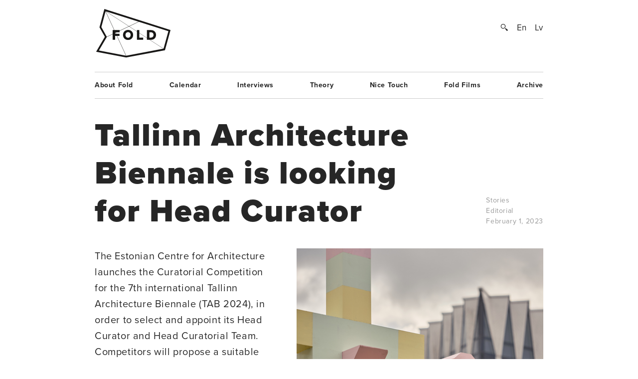

--- FILE ---
content_type: text/html; charset=UTF-8
request_url: https://www.fold.lv/en/2023/02/tallinn-architecture-biennale-is-looking-for-head-curator/
body_size: 8722
content:
	<!DOCTYPE html>
<!--[if IEMobile 7 ]>    <html class="no-js iem7"> <![endif]-->
<!--[if (gt IEMobile 7)|!(IEMobile)]><!--> <html class="no-js"> <!--<![endif]-->

	<head>
	   	   <title>Tallinn Architecture Biennale is looking for Head Curator &larr; FOLD</title>
		<meta name="description" content="The Tallinn Architecture Biennale, organised by the Estonian Centre for Architecture (ECA), is an international architecture festival held since 2011. The festival contributes to creating and promoting a high–quality built environment by addressing timely issues, providing a platform for discussion, bringing together top players, delving into the present and future, and introducing local architectural culture. TAB 2024 takes place between September and November. It consists of a main programme curated by a team of curators and a separate satellite programme.

&nbsp;

The TAB…">
		<meta name="keywords" content="These are the meta terms">
				<meta property="og:type" content="company"/>
		<meta property="og:site_name" content="FOLD"/>
		<meta property="og:title" content="Tallinn Architecture Biennale is looking for Head Curator &larr; FOLD"/>
		<meta property="og:url" content="http://www.fold.lv/en/2023/02/tallinn-architecture-biennale-is-looking-for-head-curator/"/>
		<meta property="og:description" content="The Tallinn Architecture Biennale, organised by the Estonian Centre for Architecture (ECA), is an international architecture festival held since 2011. The festival contributes to creating and promoting a high–quality built environment by addressing timely issues, providing a platform for discussion, bringing together top players, delving into the present and future, and introducing local architectural culture. TAB 2024 takes place between September and November. It consists of a main programme curated by a team of curators and a separate satellite programme.
&nbsp;
The TAB…"/>
		<meta property="og:image" content="https://www.fold.lv/uploads/2023/02/TAB-2024-Curatoral-competition-00-500x500.png"/>
			
		<!-- OG Twitter -->
		<meta name="twitter:card" content="summary">
		<meta name="twitter:site" content="@foldlv">
		<meta name="twitter:title" content="Tallinn Architecture Biennale is looking for Head Curator &larr; FOLD">
		<meta name="twitter:description" content="The Tallinn Architecture Biennale, organised by the Estonian Centre for Architecture (ECA), is an international architecture festival held since 2011. The festival contributes to creating and promoting a high–quality built environment by addressing timely issues, providing a platform for discussion, bringing together top players, delving into the present and future, and introducing local architectural culture. TAB 2024 takes place between September and November. It consists of a main programme curated by a team of curators and a separate satellite programme.
&nbsp;
The TAB…">
		<meta name="twitter:creator" content="@foldlv">
		<meta name="twitter:image:src" content="https://www.fold.lv/uploads/2023/02/TAB-2024-Curatoral-competition-00-500x500.png">
		<meta name="twitter:domain" content="https://www.fold.lv/en/">
						<meta name='robots' content='max-image-preview:large' />
<link rel="alternate" hreflang="en-us" href="https://www.fold.lv/en/2023/02/tallinn-architecture-biennale-is-looking-for-head-curator/" />
<link rel="alternate" hreflang="lv" href="https://www.fold.lv/2023/02/tallinas-arhitekturas-biennale-mekle-kuratoru/" />
<link rel="alternate" hreflang="x-default" href="https://www.fold.lv/2023/02/tallinas-arhitekturas-biennale-mekle-kuratoru/" />
<link rel="alternate" type="application/rss+xml" title="FOLD &raquo; Tallinn Architecture Biennale is looking for Head Curator Comments Feed" href="https://www.fold.lv/en/2023/02/tallinn-architecture-biennale-is-looking-for-head-curator/feed/" />
<link rel='stylesheet' id='wp-block-library-css' href='https://www.fold.lv/wordpress/wp-includes/css/dist/block-library/style.min.css?ver=6.1.1' type='text/css' media='all' />
<link rel='stylesheet' id='classic-theme-styles-css' href='https://www.fold.lv/wordpress/wp-includes/css/classic-themes.min.css?ver=1' type='text/css' media='all' />
<style id='global-styles-inline-css' type='text/css'>
body{--wp--preset--color--black: #000000;--wp--preset--color--cyan-bluish-gray: #abb8c3;--wp--preset--color--white: #ffffff;--wp--preset--color--pale-pink: #f78da7;--wp--preset--color--vivid-red: #cf2e2e;--wp--preset--color--luminous-vivid-orange: #ff6900;--wp--preset--color--luminous-vivid-amber: #fcb900;--wp--preset--color--light-green-cyan: #7bdcb5;--wp--preset--color--vivid-green-cyan: #00d084;--wp--preset--color--pale-cyan-blue: #8ed1fc;--wp--preset--color--vivid-cyan-blue: #0693e3;--wp--preset--color--vivid-purple: #9b51e0;--wp--preset--gradient--vivid-cyan-blue-to-vivid-purple: linear-gradient(135deg,rgba(6,147,227,1) 0%,rgb(155,81,224) 100%);--wp--preset--gradient--light-green-cyan-to-vivid-green-cyan: linear-gradient(135deg,rgb(122,220,180) 0%,rgb(0,208,130) 100%);--wp--preset--gradient--luminous-vivid-amber-to-luminous-vivid-orange: linear-gradient(135deg,rgba(252,185,0,1) 0%,rgba(255,105,0,1) 100%);--wp--preset--gradient--luminous-vivid-orange-to-vivid-red: linear-gradient(135deg,rgba(255,105,0,1) 0%,rgb(207,46,46) 100%);--wp--preset--gradient--very-light-gray-to-cyan-bluish-gray: linear-gradient(135deg,rgb(238,238,238) 0%,rgb(169,184,195) 100%);--wp--preset--gradient--cool-to-warm-spectrum: linear-gradient(135deg,rgb(74,234,220) 0%,rgb(151,120,209) 20%,rgb(207,42,186) 40%,rgb(238,44,130) 60%,rgb(251,105,98) 80%,rgb(254,248,76) 100%);--wp--preset--gradient--blush-light-purple: linear-gradient(135deg,rgb(255,206,236) 0%,rgb(152,150,240) 100%);--wp--preset--gradient--blush-bordeaux: linear-gradient(135deg,rgb(254,205,165) 0%,rgb(254,45,45) 50%,rgb(107,0,62) 100%);--wp--preset--gradient--luminous-dusk: linear-gradient(135deg,rgb(255,203,112) 0%,rgb(199,81,192) 50%,rgb(65,88,208) 100%);--wp--preset--gradient--pale-ocean: linear-gradient(135deg,rgb(255,245,203) 0%,rgb(182,227,212) 50%,rgb(51,167,181) 100%);--wp--preset--gradient--electric-grass: linear-gradient(135deg,rgb(202,248,128) 0%,rgb(113,206,126) 100%);--wp--preset--gradient--midnight: linear-gradient(135deg,rgb(2,3,129) 0%,rgb(40,116,252) 100%);--wp--preset--duotone--dark-grayscale: url('#wp-duotone-dark-grayscale');--wp--preset--duotone--grayscale: url('#wp-duotone-grayscale');--wp--preset--duotone--purple-yellow: url('#wp-duotone-purple-yellow');--wp--preset--duotone--blue-red: url('#wp-duotone-blue-red');--wp--preset--duotone--midnight: url('#wp-duotone-midnight');--wp--preset--duotone--magenta-yellow: url('#wp-duotone-magenta-yellow');--wp--preset--duotone--purple-green: url('#wp-duotone-purple-green');--wp--preset--duotone--blue-orange: url('#wp-duotone-blue-orange');--wp--preset--font-size--small: 13px;--wp--preset--font-size--medium: 20px;--wp--preset--font-size--large: 36px;--wp--preset--font-size--x-large: 42px;--wp--preset--spacing--20: 0.44rem;--wp--preset--spacing--30: 0.67rem;--wp--preset--spacing--40: 1rem;--wp--preset--spacing--50: 1.5rem;--wp--preset--spacing--60: 2.25rem;--wp--preset--spacing--70: 3.38rem;--wp--preset--spacing--80: 5.06rem;}:where(.is-layout-flex){gap: 0.5em;}body .is-layout-flow > .alignleft{float: left;margin-inline-start: 0;margin-inline-end: 2em;}body .is-layout-flow > .alignright{float: right;margin-inline-start: 2em;margin-inline-end: 0;}body .is-layout-flow > .aligncenter{margin-left: auto !important;margin-right: auto !important;}body .is-layout-constrained > .alignleft{float: left;margin-inline-start: 0;margin-inline-end: 2em;}body .is-layout-constrained > .alignright{float: right;margin-inline-start: 2em;margin-inline-end: 0;}body .is-layout-constrained > .aligncenter{margin-left: auto !important;margin-right: auto !important;}body .is-layout-constrained > :where(:not(.alignleft):not(.alignright):not(.alignfull)){max-width: var(--wp--style--global--content-size);margin-left: auto !important;margin-right: auto !important;}body .is-layout-constrained > .alignwide{max-width: var(--wp--style--global--wide-size);}body .is-layout-flex{display: flex;}body .is-layout-flex{flex-wrap: wrap;align-items: center;}body .is-layout-flex > *{margin: 0;}:where(.wp-block-columns.is-layout-flex){gap: 2em;}.has-black-color{color: var(--wp--preset--color--black) !important;}.has-cyan-bluish-gray-color{color: var(--wp--preset--color--cyan-bluish-gray) !important;}.has-white-color{color: var(--wp--preset--color--white) !important;}.has-pale-pink-color{color: var(--wp--preset--color--pale-pink) !important;}.has-vivid-red-color{color: var(--wp--preset--color--vivid-red) !important;}.has-luminous-vivid-orange-color{color: var(--wp--preset--color--luminous-vivid-orange) !important;}.has-luminous-vivid-amber-color{color: var(--wp--preset--color--luminous-vivid-amber) !important;}.has-light-green-cyan-color{color: var(--wp--preset--color--light-green-cyan) !important;}.has-vivid-green-cyan-color{color: var(--wp--preset--color--vivid-green-cyan) !important;}.has-pale-cyan-blue-color{color: var(--wp--preset--color--pale-cyan-blue) !important;}.has-vivid-cyan-blue-color{color: var(--wp--preset--color--vivid-cyan-blue) !important;}.has-vivid-purple-color{color: var(--wp--preset--color--vivid-purple) !important;}.has-black-background-color{background-color: var(--wp--preset--color--black) !important;}.has-cyan-bluish-gray-background-color{background-color: var(--wp--preset--color--cyan-bluish-gray) !important;}.has-white-background-color{background-color: var(--wp--preset--color--white) !important;}.has-pale-pink-background-color{background-color: var(--wp--preset--color--pale-pink) !important;}.has-vivid-red-background-color{background-color: var(--wp--preset--color--vivid-red) !important;}.has-luminous-vivid-orange-background-color{background-color: var(--wp--preset--color--luminous-vivid-orange) !important;}.has-luminous-vivid-amber-background-color{background-color: var(--wp--preset--color--luminous-vivid-amber) !important;}.has-light-green-cyan-background-color{background-color: var(--wp--preset--color--light-green-cyan) !important;}.has-vivid-green-cyan-background-color{background-color: var(--wp--preset--color--vivid-green-cyan) !important;}.has-pale-cyan-blue-background-color{background-color: var(--wp--preset--color--pale-cyan-blue) !important;}.has-vivid-cyan-blue-background-color{background-color: var(--wp--preset--color--vivid-cyan-blue) !important;}.has-vivid-purple-background-color{background-color: var(--wp--preset--color--vivid-purple) !important;}.has-black-border-color{border-color: var(--wp--preset--color--black) !important;}.has-cyan-bluish-gray-border-color{border-color: var(--wp--preset--color--cyan-bluish-gray) !important;}.has-white-border-color{border-color: var(--wp--preset--color--white) !important;}.has-pale-pink-border-color{border-color: var(--wp--preset--color--pale-pink) !important;}.has-vivid-red-border-color{border-color: var(--wp--preset--color--vivid-red) !important;}.has-luminous-vivid-orange-border-color{border-color: var(--wp--preset--color--luminous-vivid-orange) !important;}.has-luminous-vivid-amber-border-color{border-color: var(--wp--preset--color--luminous-vivid-amber) !important;}.has-light-green-cyan-border-color{border-color: var(--wp--preset--color--light-green-cyan) !important;}.has-vivid-green-cyan-border-color{border-color: var(--wp--preset--color--vivid-green-cyan) !important;}.has-pale-cyan-blue-border-color{border-color: var(--wp--preset--color--pale-cyan-blue) !important;}.has-vivid-cyan-blue-border-color{border-color: var(--wp--preset--color--vivid-cyan-blue) !important;}.has-vivid-purple-border-color{border-color: var(--wp--preset--color--vivid-purple) !important;}.has-vivid-cyan-blue-to-vivid-purple-gradient-background{background: var(--wp--preset--gradient--vivid-cyan-blue-to-vivid-purple) !important;}.has-light-green-cyan-to-vivid-green-cyan-gradient-background{background: var(--wp--preset--gradient--light-green-cyan-to-vivid-green-cyan) !important;}.has-luminous-vivid-amber-to-luminous-vivid-orange-gradient-background{background: var(--wp--preset--gradient--luminous-vivid-amber-to-luminous-vivid-orange) !important;}.has-luminous-vivid-orange-to-vivid-red-gradient-background{background: var(--wp--preset--gradient--luminous-vivid-orange-to-vivid-red) !important;}.has-very-light-gray-to-cyan-bluish-gray-gradient-background{background: var(--wp--preset--gradient--very-light-gray-to-cyan-bluish-gray) !important;}.has-cool-to-warm-spectrum-gradient-background{background: var(--wp--preset--gradient--cool-to-warm-spectrum) !important;}.has-blush-light-purple-gradient-background{background: var(--wp--preset--gradient--blush-light-purple) !important;}.has-blush-bordeaux-gradient-background{background: var(--wp--preset--gradient--blush-bordeaux) !important;}.has-luminous-dusk-gradient-background{background: var(--wp--preset--gradient--luminous-dusk) !important;}.has-pale-ocean-gradient-background{background: var(--wp--preset--gradient--pale-ocean) !important;}.has-electric-grass-gradient-background{background: var(--wp--preset--gradient--electric-grass) !important;}.has-midnight-gradient-background{background: var(--wp--preset--gradient--midnight) !important;}.has-small-font-size{font-size: var(--wp--preset--font-size--small) !important;}.has-medium-font-size{font-size: var(--wp--preset--font-size--medium) !important;}.has-large-font-size{font-size: var(--wp--preset--font-size--large) !important;}.has-x-large-font-size{font-size: var(--wp--preset--font-size--x-large) !important;}
.wp-block-navigation a:where(:not(.wp-element-button)){color: inherit;}
:where(.wp-block-columns.is-layout-flex){gap: 2em;}
.wp-block-pullquote{font-size: 1.5em;line-height: 1.6;}
</style>
<link rel='stylesheet' id='wpml-blocks-css' href='https://www.fold.lv/plugins/sitepress-multilingual-cms/dist/css/blocks/styles.css?ver=4.6.0' type='text/css' media='all' />
<link rel='stylesheet' id='news-css' href='https://www.fold.lv/plugins/cp-optimize-images/includes/custom/css/news.css?ver=6.1.1' type='text/css' media='all' />
<link rel='stylesheet' id='wpfc-css' href='https://www.fold.lv/plugins/gs-facebook-comments/public/css/wpfc-public.css?ver=1.7.5' type='text/css' media='all' />
<link rel='stylesheet' id='wpml-legacy-horizontal-list-0-css' href='//www.fold.lv/plugins/sitepress-multilingual-cms/templates/language-switchers/legacy-list-horizontal/style.min.css?ver=1' type='text/css' media='all' />
<script type='text/javascript' src='https://www.fold.lv/wordpress/wp-includes/js/jquery/jquery.min.js?ver=3.6.1' id='jquery-core-js'></script>
<script type='text/javascript' src='https://www.fold.lv/wordpress/wp-includes/js/jquery/jquery-migrate.min.js?ver=3.3.2' id='jquery-migrate-js'></script>
<script type='text/javascript' src='https://www.fold.lv/plugins/gs-facebook-comments/public/js/wpfc-public.js?ver=1.7.5' id='wpfc-js'></script>
<link rel="https://api.w.org/" href="https://www.fold.lv/en/wp-json/" /><link rel="alternate" type="application/json" href="https://www.fold.lv/en/wp-json/wp/v2/posts/93494" /><link rel="EditURI" type="application/rsd+xml" title="RSD" href="https://www.fold.lv/wordpress/xmlrpc.php?rsd" />
<link rel="wlwmanifest" type="application/wlwmanifest+xml" href="https://www.fold.lv/wordpress/wp-includes/wlwmanifest.xml" />
<meta name="generator" content="WordPress 6.1.1" />
<link rel="canonical" href="https://www.fold.lv/en/2023/02/tallinn-architecture-biennale-is-looking-for-head-curator/" />
<link rel='shortlink' href='https://www.fold.lv/en/?p=93494' />
<link rel="alternate" type="application/json+oembed" href="https://www.fold.lv/en/wp-json/oembed/1.0/embed?url=https%3A%2F%2Fwww.fold.lv%2Fen%2F2023%2F02%2Ftallinn-architecture-biennale-is-looking-for-head-curator%2F" />
<link rel="alternate" type="text/xml+oembed" href="https://www.fold.lv/en/wp-json/oembed/1.0/embed?url=https%3A%2F%2Fwww.fold.lv%2Fen%2F2023%2F02%2Ftallinn-architecture-biennale-is-looking-for-head-curator%2F&#038;format=xml" />
<meta name="generator" content="WPML ver:4.6.0 stt:1,32;" />

<!-- This site is using AdRotate v3.8.4.3 to display their advertisements - http://www.adrotateplugin.com/ -->
<meta property="fb:app_id" content="121350274617526" /><script type="text/javascript">
			if( typeof window.globals != 'object' ) {
				window.globals = {
					urls : {"site":"https:\/\/www.fold.lv\/en\/\/","template":"https:\/\/www.fold.lv\/themes\/fold","scripts":"https:\/\/www.fold.lv\/themes\/fold\/views\/assets\/scripts","styles":"https:\/\/www.fold.lv\/themes\/fold\/views\/assets\/styles","images":"https:\/\/www.fold.lv\/themes\/fold\/views\/assets\/images","fonts":"https:\/\/www.fold.lv\/themes\/fold\/views\/assets\/fonts","uploads":"https:\/\/www.fold.lv\/uploads"}				};
			} else {
				window.globals.urls = {"site":"https:\/\/www.fold.lv\/en\/\/","template":"https:\/\/www.fold.lv\/themes\/fold","scripts":"https:\/\/www.fold.lv\/themes\/fold\/views\/assets\/scripts","styles":"https:\/\/www.fold.lv\/themes\/fold\/views\/assets\/styles","images":"https:\/\/www.fold.lv\/themes\/fold\/views\/assets\/images","fonts":"https:\/\/www.fold.lv\/themes\/fold\/views\/assets\/fonts","uploads":"https:\/\/www.fold.lv\/uploads"};
			}
		</script>
				<meta name="HandheldFriendly" content="True">
		<meta name="MobileOptimized" content="320">
		<meta name="viewport" content="width=device-width, initial-scale=1">
		<meta http-equiv="cleartype" content="on">
		<meta name="p:domain_verify" content="197112c7236ddd9c74d22c5b41eb5e5f"/>
		<link rel="apple-touch-icon-precomposed" sizes="144x144" href="https://www.fold.lv/themes/fold/views/assets/images/touch/apple-touch-icon-144x144-precomposed.png">
		<link rel="apple-touch-icon-precomposed" sizes="114x114" href="https://www.fold.lv/themes/fold/views/assets/images/touch/apple-touch-icon-114x114-precomposed.png">
		<link rel="apple-touch-icon-precomposed" sizes="72x72" href="https://www.fold.lv/themes/fold/views/assets/images/touch/apple-touch-icon-72x72-precomposed.png">
		<link rel="apple-touch-icon-precomposed" href="https://www.fold.lv/themes/fold/views/assets/images/touch/apple-touch-icon-57x57-precomposed.png">
		<link rel="shortcut icon" href="https://www.fold.lv/themes/fold/views/assets/images/touch/apple-touch-icon.png">

		<!-- Tile icon for Win8 (144x144 + tile color) -->
		<meta name="msapplication-TileImage" content="https://www.fold.lv/themes/fold/views/assets/images/touch/apple-touch-icon-144x144-precomposed.png">
		<meta name="msapplication-TileColor" content="#222222">
		
		<meta property="fb:app_id" content="121350274617526" />

		<!--[if lt IE 9]>
			<script type="text/javascript">
			    window.location = "update-browser.html";
			</script>
		<![endif]-->
		
		<meta property="fb:app_id" content="121350274617526" />
		<link rel="stylesheet" href="https://www.fold.lv/themes/fold/views/assets/styles/mobile.css?v=2" type="text/css" media="only screen and (max-device-width: 480px)">
		<link rel="stylesheet" href="https://www.fold.lv/themes/fold/views/assets/styles/main.css?v=2" type="text/css" media="only screen and (min-device-width: 480px)">
		<link rel="stylesheet" href="https://www.fold.lv/themes/fold/views/assets/styles/fixes.css?v=696e2b37db590" type="text/css">
		<link rel="stylesheet" href="https://www.fold.lv/themes/fold/views/assets/styles/sharer.css" type="text/css" media="only screen and (min-device-width: 480px)">
		
		<link href="https://fonts.googleapis.com/css?family=Noticia+Text:400,400i,700,700i&amp;subset=latin-ext" rel="stylesheet">
		<!-- <link href='http://fonts.googleapis.com/css?family=Noticia+Text:400,400italic,700,700italic&subset=latin,latin-ext' rel='stylesheet' type='text/css'> -->
		<!-- <link href='http://fonts.googleapis.com/css?family=Noticia+Text:400,400italic,700,700italic' rel='stylesheet' type='text/css'> -->

		<script type="text/javascript" src="//use.typekit.net/utm8cli.js"></script>
		<script type="text/javascript">try{Typekit.load();}catch(e){}</script>

		<script src="https://www.fold.lv/themes/fold/views/assets/scripts/vendor/modernizr-2.6.2.min.js"></script>
	</head>
	<body class="post-template-default single single-post post-tallinn-architecture-biennale-is-looking-for-head-curator single-format-standard stories">
<!--		<div id="fb-root"></div>

 			<script async defer crossorigin="anonymous" src="https://connect.facebook.net/en_US/sdk.js#xfbml=1&version=v9.0&appId=121350274617526&autoLogAppEvents=1" nonce="KrfU67H2"></script> -->


		<div id="wrapper">

			<div id="header">
								<a id="logo" href="https://www.fold.lv/en/">
			    	<span class="logo-static"></span>
			    	<span class="logo-bg"></span>
			    </a>
			    <div id="options">
			        <a id="search-button" href="#"></a>
			        <a href="https://www.fold.lv/en/2023/02/tallinn-architecture-biennale-is-looking-for-head-curator/" class="language selected">En</a><a href="https://www.fold.lv/2023/02/tallinas-arhitekturas-biennale-mekle-kuratoru/" class="language ">Lv</a>			    </div>
			    <div id="search-input">
				    				    <form method="get" action="/en/">
				    	<input class="text" type="text" placeholder="Search..." name="s" id="s" />
				    	<input class="submit" type="submit" value="" />
				    </form>
			    </div>

			</div>
			<!-- Navigation -->
<nav class="navigation"><ul id="menu-footer-menu-english" class="menu"><li id="menu-item-592" class="menu-item menu-item-type-post_type menu-item-object-page menu-item-592"><a href="https://www.fold.lv/en/about-fold/">About Fold</a></li>
<li id="menu-item-593" class="menu-item menu-item-type-post_type menu-item-object-page menu-item-593"><a href="https://www.fold.lv/en/events/">Calendar</a></li>
<li id="menu-item-596" class="menu-item menu-item-type-taxonomy menu-item-object-category menu-item-596"><a href="https://www.fold.lv/en/category/interviews/">Interviews</a></li>
<li id="menu-item-595" class="menu-item menu-item-type-taxonomy menu-item-object-category menu-item-595"><a href="https://www.fold.lv/en/category/theory/">Theory</a></li>
<li id="menu-item-97711" class="menu-item menu-item-type-taxonomy menu-item-object-category menu-item-97711"><a href="https://www.fold.lv/en/category/nice-touch/">Nice Touch</a></li>
<li id="menu-item-594" class="menu-item menu-item-type-taxonomy menu-item-object-category menu-item-594"><a href="https://www.fold.lv/en/category/fold-films/">Fold Films</a></li>
<li id="menu-item-10272" class="menu-item menu-item-type-post_type menu-item-object-page menu-item-10272"><a href="https://www.fold.lv/en/archive/">Archive</a></li>
</ul></nav>

    <section class="single no-author">

        <article>

            <div class="title">
                <h1>Tallinn Architecture Biennale is looking for Head Curator</h1>

                <div class="info">
                    <span>
                                                <a href="https://www.fold.lv/en/category/stories/" class="tag">Stories</a>                                                <br>
                        Editorial<br>
                        February 1, 2023                    </span>
                </div>

            </div>

            <div class="post-content">

                                <div class="post-picture">

                    <div class="img-preload not-loaded">
                        <img width="1007" height="1107" src="https://www.fold.lv/uploads/2023/02/TAB-2024-Curatoral-competition-00.png" class="attachment-large size-large" decoding="async" loading="lazy" srcset="https://www.fold.lv/uploads/2023/02/TAB-2024-Curatoral-competition-00.png 1008w, https://www.fold.lv/uploads/2023/02/TAB-2024-Curatoral-competition-00-499x548.png 499w, https://www.fold.lv/uploads/2023/02/TAB-2024-Curatoral-competition-00-768x844.png 768w" sizes="(max-width: 1007px) 100vw, 1007px" />                    </div>

                    <div class="info">
                        <span>Fungible Non Fungible pavillion at TAB 2022 by iheartblob. Photo by Tõnu Tunnel</span>
                    </div>

                </div>
                               
                <div class="summary">
                    <p><p>The Estonian Centre for Architecture launches the Curatorial Competition for the 7th international Tallinn Architecture Biennale (TAB 2024), in order to select and appoint its Head Curator and Head Curatorial Team. Competitors will propose a suitable theme with a view to organising next year’s festival. The competition deadline is April 4.</p>
</p>
                </div>

                <div class="share addthis_toolbox">
                    <span>Padalies:</span>
                                        <a class="twitter" href="https://twitter.com/intent/tweet?url=https%3A%2F%2Fwww.fold.lv%2Fen%2F2023%2F02%2Ftallinn-architecture-biennale-is-looking-for-head-curator%2F" target="_blank"><span></span>Twitter</a>
                    <a class="facebook " href="https://www.facebook.com/sharer.php?u=https%3A%2F%2Fwww.fold.lv%2Fen%2F2023%2F02%2Ftallinn-architecture-biennale-is-looking-for-head-curator%2F" target="_blank"><span></span>Facebook</a>
                    <a class="pinterest " href="https://pinterest.com/pin/create/button/?url=https%3A%2F%2Fwww.fold.lv%2Fen%2F2023%2F02%2Ftallinn-architecture-biennale-is-looking-for-head-curator%2F" target="_blank"><span></span>Pinterest</a>
                </div>

                <!-- Mobile info -->
                <div class="info info-mobile">
                    <span>
                                                <a href="https://www.fold.lv/en/category/stories/" class="tag">Stories</a>                                                Editorial                        February 1, 2023                    </span>
                </div>
                <!-- / Mobile info -->

                <div class="text">
            	   <p>The Tallinn Architecture Biennale, organised by the <a href="https://estonianarchitecture.com/" target="_blank" rel="noopener">Estonian Centre for Architecture</a> (ECA), is an international architecture festival held since 2011. The festival contributes to creating and promoting a high–quality built environment by addressing timely issues, providing a platform for discussion, bringing together top players, delving into the present and future, and introducing local architectural culture. TAB 2024 takes place between September and November. It consists of a main programme curated by a team of curators and a separate satellite programme.</p>
<p>&nbsp;</p>
<p>The TAB 2024 curatorial competition aims to find the best theme for the seventh biennale and a team of curators to organise the event. The main events will reveal the curator’s ideas not only in architecture but in society at large. The curator(s) of TAB 2024 will be expected to choose and flesh out a theme for the biennale, create and curate content, and bring in exhibition and symposium participants. In addition to setting the theme, the team will curate the following events, which form the conceptual core of TAB: Curatorial Exhibition, TAB Catalogue, Installation Competition, Tallinn Vision Competition and Symposium. The curatorial fee for the activities outlined is 28,000 euros. ECA provides production support to the curators throughout the biennale.</p>
<p>&nbsp;</p>
<p>TAB aims to:</p>
<ul>
<li>promote a high–quality built environment;</li>
<li>provide an international platform for Estonian architecture;</li>
<li>highlight new ways of thinking and create a vision in the field of architecture.</li>
</ul>
<p>&nbsp;</p>
<p>The curatorial competition is public and open to everyone. The team of curators should include at least one person who is well–versed in Estonian architecture and speaks Estonian. If the team participating in the competition does not have such a person, the ECA will help the curators find a suitable person after the conclusion of the curatorial competition. The competition consists of two stages. For Stage I, the teams will submit a written entry, and for Stage II, they will present it orally to the jury. The jury may cancel Stage II if the winner can be determined in Stage I.</p>
<p>&nbsp;</p>
<p>On February 14th, at 16.00 (Tallinn) via Zoom, ECA will share more information on the conditions of the competition, <a href="https://www.fold.lv/en/2022/10/eat-away-tallinn-architecture-biennale-review/" target="_blank" rel="noopener">TAB 2022’s</a> Head Curator Areti Markopoulou will share her experience as a curator, and Kaidi Põldoja, Head of the Spatial Planning and Design Department at the Tallinn Strategic Management Office, will talk more about the Vision Competition and its collaboration with the City of Tallinn. Find the link via the TAB <a href="https://2022.tab.ee/competitions/tab-2024/?utm_source=MINT+LIST+—+PRESS+LIST&amp;utm_campaign=bc3a2bf089-EMAIL_CAMPAIGN_2021_12_14_11_25_COPY_01&amp;utm_medium=email&amp;utm_term=0_9fa56c56bd-bc3a2bf089-168470121" target="_blank" rel="noopener">webpage</a>.</p>
<p>&nbsp;</p>
<p>The competition entries must be submitted in both Estonian and English. The deadline for developing the concept of the biennale and submitting the corresponding draft in writing is April 4th, at 20.00 (Tallinn). Competition entries must be submitted digitally to <a href="mailto:info@tab.ee">info@tab.ee</a>. More information about the competition — on the TAB <a href="https://2022.tab.ee/competitions/tab-2024/?utm_source=MINT+LIST+—+PRESS+LIST&amp;utm_campaign=bc3a2bf089-EMAIL_CAMPAIGN_2021_12_14_11_25_COPY_01&amp;utm_medium=email&amp;utm_term=0_9fa56c56bd-bc3a2bf089-168470121" target="_blank" rel="noopener">website</a>.</p>
                </div>
            </div>
                        <div class="comments text">
                <h3>Viedokļi</h3>
                <div class="comments-inner" style="position: relative">
	                <div class="fb-background-color">
		  <div 
		  	class = "fb-comments" 
		  	data-href = "http://www.fold.lv/en/2023/02/tallinn-architecture-biennale-is-looking-for-head-curator/"
		  	data-numposts = "20"
			data-lazy = "true"
			data-colorscheme = "light"
			data-order-by = "social"
			data-mobile=true>
		  </div></div>
		  <style>
		  	.fb-background-color {
				background: #ffffff !important;
			}
			.fb_iframe_widget_fluid_desktop iframe {
			    width: 100% !important;
			}
		  </style>
		                  </div>
            </div>

        </article>

    </section>

    <!-- Other posts -->
        <h3 class="other-posts-title">More on this</h3>
    <section class="other-posts">
	    <div class="other-posts-inner">
        <article>
        <a href="https://www.fold.lv/en/2025/08/open-call-for-tallinn-architecture-biennale-curator-competition/" ontouchstart="">
			            <div class="thumb">
                <div class="img-preload not-loaded">
                    <img width="548" height="608" src="https://www.fold.lv/uploads/2025/08/TAB_2026_Illustration_00-548x608.png" class="attachment-crop-medium size-crop-medium" decoding="async" loading="lazy" />                </div>
            </div>
            <h2 class="medium">Open call for Tallinn Architecture Biennale curator competition</h2>
			        </a>
        <div class="summary">
                    </div>
        <div class="info">
            <span>
                                <a href="https://www.fold.lv/en/category/stories/" class="tag">Stories</a>                 <span class="sep">-</span>
                <span>Editorial<span>,</span></span>
                <span>August 11, 2025</span>
            </span>
        </div>
    </article>
    <article>
        <a href="https://www.fold.lv/en/2025/03/tactile-baltics-exhibition-introduces-baltic-contemporary-design-in-milan/" ontouchstart="">
			            <div class="thumb">
                <div class="img-preload not-loaded">
                    <img width="548" height="608" src="https://www.fold.lv/uploads/2025/03/Tactile-Baltics-2025-00-548x608.png" class="attachment-crop-medium size-crop-medium" decoding="async" loading="lazy" />                </div>
            </div>
            <h2 class="medium">Tactile Baltics exhibition introduces Baltic contemporary design in Milan</h2>
			        </a>
        <div class="summary">
                    </div>
        <div class="info">
            <span>
                                <a href="https://www.fold.lv/en/category/stories/" class="tag">Stories</a>                 <span class="sep">-</span>
                <span>Editorial<span>,</span></span>
                <span>March 24, 2025</span>
            </span>
        </div>
    </article>
    <article>
        <a href="https://www.fold.lv/en/2024/11/bioregions-rubble-and-bigger-windows-resources-for-the-future/" ontouchstart="">
			            <div class="thumb">
                <div class="img-preload not-loaded">
                    <img width="548" height="608" src="https://www.fold.lv/uploads/2024/11/TAB-2024-Resources-00-548x608.png" class="attachment-crop-medium size-crop-medium" decoding="async" loading="lazy" />                </div>
            </div>
            <h2 class="medium">Bioregions, rubble, and bigger windows — resources for the future</h2>
			        </a>
        <div class="summary">
                    </div>
        <div class="info">
            <span>
                                <a href="https://www.fold.lv/en/category/trendspotting/" class="tag">Trendspotting</a>                 <span class="sep">-</span>
                <span>Ieva Zībārte<span>,</span></span>
                <span>November 7, 2024</span>
            </span>
        </div>
    </article>
    <article>
        <a href="https://www.fold.lv/en/2024/10/tallinn-architecture-biennale-opens-this-week/" ontouchstart="">
			            <div class="thumb">
                <div class="img-preload not-loaded">
                    <img width="548" height="608" src="https://www.fold.lv/uploads/2024/10/TAB-2024_00_Architectural-remains-in-war-torn-Ukraine-©Pavel-Dorohoi-548x608.png" class="attachment-crop-medium size-crop-medium" decoding="async" loading="lazy" />                </div>
            </div>
            <h2 class="medium">Tallinn Architecture Biennale opens this week</h2>
			        </a>
        <div class="summary">
                    </div>
        <div class="info">
            <span>
                                <a href="https://www.fold.lv/en/category/stories/" class="tag">Stories</a>                 <span class="sep">-</span>
                <span>Editorial<span>,</span></span>
                <span>October 7, 2024</span>
            </span>
        </div>
    </article>
	    </div>
    </section>
        
    
    <!-- Other author posts -->
        <style>
	    .single + .other-author-posts {
		    padding-top: 0;
	    }
		.single + .other-author-posts:after {
			display: none;
		}
	<!-- Navigation -->
<nav class="navigation"><ul id="menu-footer-menu-english-1" class="menu"><li class="menu-item menu-item-type-post_type menu-item-object-page menu-item-592"><a href="https://www.fold.lv/en/about-fold/">About Fold</a></li>
<li class="menu-item menu-item-type-post_type menu-item-object-page menu-item-593"><a href="https://www.fold.lv/en/events/">Calendar</a></li>
<li class="menu-item menu-item-type-taxonomy menu-item-object-category menu-item-596"><a href="https://www.fold.lv/en/category/interviews/">Interviews</a></li>
<li class="menu-item menu-item-type-taxonomy menu-item-object-category menu-item-595"><a href="https://www.fold.lv/en/category/theory/">Theory</a></li>
<li class="menu-item menu-item-type-taxonomy menu-item-object-category menu-item-97711"><a href="https://www.fold.lv/en/category/nice-touch/">Nice Touch</a></li>
<li class="menu-item menu-item-type-taxonomy menu-item-object-category menu-item-594"><a href="https://www.fold.lv/en/category/fold-films/">Fold Films</a></li>
<li class="menu-item menu-item-type-post_type menu-item-object-page menu-item-10272"><a href="https://www.fold.lv/en/archive/">Archive</a></li>
</ul></nav>			<!-- Footer -->
			<footer>
				<section id="copyright">
					<span class="small">Join Us:</span>
					<nav id="social" class="menu-social-container"><ul id="menu-social" class="menu"><li id="menu-item-93" class="menu-item menu-item-type-custom menu-item-object-custom menu-item-93"><a href="http://facebook.com/foldlv">Facebook</a></li>
<li id="menu-item-54125" class="menu-item menu-item-type-custom menu-item-object-custom menu-item-54125"><a href="http://www.instagram.com/fold.lv/">Instagram</a></li>
<li id="menu-item-92" class="menu-item menu-item-type-custom menu-item-object-custom menu-item-92"><a href="http://twitter.com/Foldlv">Twitter</a></li>
<li id="menu-item-94" class="menu-item menu-item-type-custom menu-item-object-custom menu-item-94"><a href="http://vimeo.com/foldlv">Vimeo</a></li>
<li id="menu-item-818" class="menu-item menu-item-type-custom menu-item-object-custom menu-item-818"><a href="http://www.youtube.com/user/plikums">YouTube</a></li>
</ul></nav>									</section>

				    <!-- Newsletter -->
    <div id="newsletter">
		<div class="inside">
            <p class="info"></p>
            <form action="#" method="POST">
                <input type="hidden" name="list" id="list" value="" />
                <div class="text"><input type="text" name="email" id="email" placeholder="Email address" /></div>
                <div class="submit"><input type="submit" value="Subscribe" /></div>
            </form>
            <div class="response success">
            	<p></p>
            </div>
            <div class="response failure">
                <p></p>
            </div>
        </div>
    </div>
			</footer>

		</div>
		<style>
			@media (max-width: 568px) {
			    body.single .post-content {
			        padding-right: 0px;
			    }
				section.single article .gal-col-1 .gallery-item {
					width: 100%;
				}
				section.single article .gal-col-1 .gallery-item {
					width: 100%;
				}
				section.single .text .gallery {
					padding-right: 0;
				}
				section.single .text .gallery + .gallery {
					margin-top: -4%;
				}
				section.single .text .gallery {
					padding-right: 0;
				}
				.single-post .other-author-posts {
					padding-right: 0;
					padding-left: 0;
				}			
			}
			@media (max-width: 500px) {
			    body.single .post-content {
			        padding-right: 10%;
			    }		    
			    #header {
			        padding-bottom: 0;
			    }
			}
		</style>
		<script>
		var icl_language_code = 'en';
		var _globals = {
			'newsletter_url': 'https://www.fold.lv/wordpress/wp-admin/admin-ajax.php',
			'newsletter_nonce': '2cdb07ba4d'
		};
		</script>
		<script src="https://www.fold.lv/themes/fold/views/assets/scripts/vendor/jquery-1.9.1.min.js"></script>
		<script src="https://www.fold.lv/themes/fold/views/assets/scripts/vendor/fastclick.js"></script>
		<script src="https://www.fold.lv/themes/fold/views/assets/scripts/vendor/selection-sharer.js"></script>
		<script src="https://www.fold.lv/themes/fold/views/assets/scripts/vendor/jquery.waitforimages.js"></script>
		<script src="https://www.fold.lv/themes/fold/views/assets/scripts/vendor/fitvids.js"></script>
		<script src="https://www.fold.lv/themes/fold/views/assets/scripts/vendor/match-height.js"></script>		
		<script src="https://www.fold.lv/themes/fold/views/assets/scripts/main.js?v=1"></script>
		<!-- Google tag (gtag.js) -->
		<script async src="https://www.googletagmanager.com/gtag/js?id=G-K355HF1WM1"></script>
		<script>
		  window.dataLayer = window.dataLayer || [];
		  function gtag(){dataLayer.push(arguments);}
		  gtag('js', new Date());
		
		  gtag('config', 'G-K355HF1WM1');
		</script>
	    <script type="text/javascript" src="//s7.addthis.com/js/300/addthis_widget.js#pubid=ra-5176866b0e9dd029&async=1"></script>
		<div id="fb-root"></div>
		<script>(function(d, s, id) {
		  var js, fjs = d.getElementsByTagName(s)[0];
		  if (d.getElementById(id)) return;
		  js = d.createElement(s); js.id = id;
		  js.src = "//connect.facebook.net/en_US/all.js#xfbml=1&appId=121350274617526";
		  fjs.parentNode.insertBefore(js, fjs);
		}(document, 'script', 'facebook-jssdk'));</script>
	</body>
</html>

--- FILE ---
content_type: image/svg+xml
request_url: https://www.fold.lv/themes/fold/views/assets/images/pinterest.svg
body_size: 1411
content:
<?xml version="1.0" encoding="utf-8"?>
<!-- Generator: Adobe Illustrator 15.0.0, SVG Export Plug-In . SVG Version: 6.00 Build 0)  -->
<!DOCTYPE svg PUBLIC "-//W3C//DTD SVG 1.1//EN" "http://www.w3.org/Graphics/SVG/1.1/DTD/svg11.dtd">
<svg version="1.1" id="Layer_1" xmlns="http://www.w3.org/2000/svg" xmlns:xlink="http://www.w3.org/1999/xlink" x="0px" y="0px"
	 width="19.625px" height="20px" viewBox="0 0 19.625 20" enable-background="new 0 0 19.625 20" xml:space="preserve">
<g>
	<g>
		<path fill="#999999" d="M9.367,0C4.195,0,0,4.195,0,9.365c0,3.836,2.307,7.131,5.606,8.583c-0.026-0.654-0.004-1.441,0.166-2.153
			c0.179-0.758,1.205-5.103,1.205-5.103s-0.3-0.598-0.3-1.481c0-1.388,0.805-2.424,1.806-2.424c0.853,0,1.265,0.639,1.265,1.406
			c0,0.855-0.548,2.138-0.827,3.324c-0.235,0.993,0.499,1.804,1.479,1.804c1.773,0,2.969-2.28,2.969-4.981
			c0-2.054-1.383-3.588-3.896-3.588C6.63,4.75,4.86,6.869,4.86,9.236c0,0.815,0.241,1.392,0.618,1.836
			c0.172,0.203,0.196,0.286,0.133,0.522c-0.045,0.172-0.148,0.587-0.19,0.753c-0.063,0.236-0.255,0.32-0.469,0.232
			c-1.31-0.534-1.918-1.966-1.918-3.578c0-2.659,2.245-5.849,6.695-5.849c3.575,0,5.93,2.586,5.93,5.364
			c0,3.676-2.043,6.42-5.054,6.42c-1.01,0-1.962-0.545-2.289-1.166c0,0-0.543,2.156-0.658,2.574
			c-0.198,0.721-0.587,1.443-0.942,2.004c0.842,0.25,1.733,0.388,2.655,0.388c5.17,0,9.365-4.197,9.365-9.37
			C18.734,4.195,14.54,0,9.367,0z"/>
	</g>
</g>
</svg>
